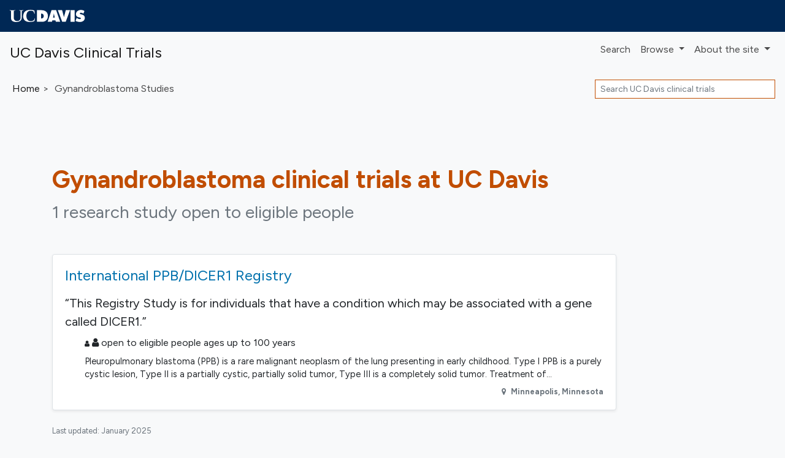

--- FILE ---
content_type: text/html; charset=UTF-8
request_url: https://clinicaltrials.ucdavis.edu/gynandroblastoma
body_size: 4854
content:
<!DOCTYPE html><html lang="en" class="h-100"><head><meta charset="utf-8"><meta http-equiv="X-UA-Compatible" content="IE=edge"><meta name="viewport" content="width=device-width, initial-scale=1, shrink-to-fit=no"><title> UC Davis Gynandroblastoma Clinical Trials for 2025 — Davis, CA</title><meta property="og:title"       content="UC Davis Gynandroblastoma Clinical Trials — Davis, CA"><meta name="description"        content="Do you qualify for these Gynandroblastoma studies? We're researching treatments for 2025."><meta property="og:description" content="Do you qualify for these Gynandroblastoma studies? We're researching treatments for 2025."><meta property="og:url"         content="https://clinicaltrials.ucdavis.edu/gynandroblastoma"><link rel="canonical"              href="https://clinicaltrials.ucdavis.edu/gynandroblastoma"><meta name="author" content="UC Davis"><meta name="generator" content="edu.ucsf.ctsi.rt.trialfinder"><meta name="referrer" content="origin-when-cross-origin"><meta name="google-site-verification" content="o-FxPIvxLIPd8ztO7wddaleF3PWjp7aYWTDE5rfViZg"><meta name="msvalidate.01" content="4E5209CC6688B86BBDD2FE074176C029"><link rel="shortcut icon" href="https://clinicaltrials.ucdavis.edu/assets/local/ucdavis_studypages_only/img/favicon.png"><link rel="alternate" type="application/atom+xml" title="UC Davis Clinical Trials" href="https://clinicaltrials.ucdavis.edu/meta/feed.atom"><meta property="og:type"  content="website"><meta name="twitter:card" content="summary"><meta name="twitter:site" content="@ucdavis"><meta property="og:image" content="https://clinicaltrials.ucdavis.edu/assets/local/ucdavis_studypages_only/img/hero.jpg"> <link rel="stylesheet" href="https://cdn.jsdelivr.net/npm/bootstrap@4.4.1/dist/css/bootstrap.min.css" integrity="sha256-L/W5Wfqfa0sdBNIKN9cG6QA5F2qx4qICmU2VgLruv9Y=" crossorigin="anonymous"><link rel="stylesheet" href="https://cdn.jsdelivr.net/gh/coliff/bootstrap-rfs@4.3.1/bootstrap-rfs.css" media="screen and (max-width: 1200px)" integrity="sha256-DgOE2c1ekD0TaTyiCQuH2NdeiZ6VifYJdLdfDwq6C+U=" crossorigin="anonymous"><link rel="stylesheet" href="https://cdn.jsdelivr.net/npm/animate.css@3.7.2/animate.min.css" integrity="sha256-PHcOkPmOshsMBC+vtJdVr5Mwb7r0LkSVJPlPrp/IMpU=" crossorigin="anonymous"><link rel="stylesheet" href="https://cdn.jsdelivr.net/npm/font-awesome@4.7.0/css/font-awesome.min.css" integrity="sha256-eZrrJcwDc/3uDhsdt61sL2oOBY362qM3lon1gyExkL0=" crossorigin="anonymous"><link rel="stylesheet" href="https://clinicaltrials.ucdavis.edu/assets/css/style.css"><link rel="stylesheet" href="https://clinicaltrials.ucdavis.edu/assets/local/ucdavis_studypages_only/css/style-local.css"> <script src="https://polyfill-fastly.io/v3/polyfill.min.js?features=default%2CObject.assign%2CObject.entries%2CPromise%2CURLSearchParams%2CURL" crossorigin="anonymous" defer></script> <script src="https://cdn.jsdelivr.net/jquery/2.2.4/jquery.min.js" integrity="sha256-BbhdlvQf/xTY9gja0Dq3HiwQF8LaCRTXxZKRutelT44=" crossorigin="anonymous" defer></script><script src="https://cdn.jsdelivr.net/npm/bootstrap@4.4.1/dist/js/bootstrap.bundle.min.js" integrity="sha256-OUFW7hFO0/r5aEGTQOz9F/aXQOt+TwqI1Z4fbVvww04=" crossorigin="anonymous" defer></script> <link rel="dns-prefetch" href="https://www.google.com/"> <script src="https://clinicaltrials.ucdavis.edu/assets/js/app.js" defer></script><script>var google_analytics_live_mode=0;var google_analytics_id='UA-114980246-1';var google_analytics_hostname='clinicaltrials.ucdavis.edu';if(google_analytics_id&&google_analytics_hostname&&window.location&&window.location.hostname&&window.location.hostname===google_analytics_hostname){google_analytics_live_mode=1}var google_analytics_js_url='https://www.google-analytics.com/analytics_debug.js';if(google_analytics_live_mode){google_analytics_js_url='https://www.google-analytics.com/analytics.js'}(function(c,h,e,b,f,a,d){c['GoogleAnalyticsObject']=f;c[f]=c[f]||function(){(c[f].q=c[f].q||[]).push(arguments)},c[f].l=1*new Date();a=h.createElement(e),d=h.getElementsByTagName(e)[0];a.async=1;a.src=b;d.parentNode.insertBefore(a,d)})(window,document,'script',google_analytics_js_url,'ga');if(!google_analytics_live_mode){}if(google_analytics_live_mode){ga('create',google_analytics_id,'auto')}else{ga('set','sendHitTask',null)}ga('require','outboundLinkTracker');ga('require','pageVisibilityTracker');ga('send','pageview');var s_opt={};s_opt['s_apid']='53G5XLK75T';s_opt['s_ixnm']='trials_ucdavis';s_opt['s_ixky']='6e038166fd15da69c2ed075975c00816';s_opt['s_plac']=undefined;s_opt['s_mlti']=false;var _paq=window._paq=window._paq||[];_paq.push(['setTrackerUrl','https://clinicaltrials.ucdavis.edu/action/t/l/']);_paq.push(['setSiteId','13']);_paq.push(['setCustomDimension',1,'condition\u002dpage']);_paq.push(['trackPageView']);_paq.push(['enableLinkTracking']);_paq.push(['enableHeartBeatTimer']);(function(){var a=document,g=a.createElement('script'),s=a.getElementsByTagName('script')[0];g.type='text/javascript';g.async=true;g.src='https://clinicaltrials.ucdavis.edu/action/t/js/';s.parentNode.insertBefore(g,s)})();</script><script async src="https://cdn.jsdelivr.net/npm/autotrack@1.0.3/autotrack.js" integrity="sha256-MFv0PQKCj7HPlACiJTgQ+3rHnOSY1a510jcQGGwtemQ=" crossorigin="anonymous"></script><script type="application/ld+json">
     {
         "@context": "https://schema.org/",
         "@type": "WebSite",
         "publisher": {
             "@type": "MedicalOrganization",
             "name": "UC Davis",
             "address": "Davis, CA",
             "url": "https://www.ucdavis.edu/",
             "logo": "https://s2.googleusercontent.com/s2/favicons?domain_url=https%3A%2F%2Fwww.ucdavis.edu%2F",
             "sameAs": [
                 "https://twitter.com/@ucdavis"
             ]
         }
     }
    </script></head><body class="condition-page bg-light d-flex flex-column"> <a id="skip-to-main-content" class="sr-only sr-only-focusable" href="#content">Skip to main content</a> <header id="header" class="mb-4"><div style="background: #002855"><div class="container-fluid"><img src="https://clinicaltrials.ucdavis.edu/assets/local/ucdavis_studypages_only//ucdavis_identity/uc-logo-white.svg" style="margin: 1em 0"></div></div><nav class="navbar navbar-expand-md navbar-light d-print"> <a class="navbar-brand" href="https://clinicaltrials.ucdavis.edu/"> UC Davis Clinical Trials </a> <button class="navbar-toggler" type="button" data-toggle="collapse" data-target="#navbar--menu--primary-content" aria-controls="navbar--menu--primary-content" aria-expanded="false" aria-label="Toggle navigation"> <span class="navbar-toggler-icon"></span> </button> <div class="collapse navbar-collapse justify-content-end" id="navbar--menu--primary-content"><ul class="navbar-nav"> <li class="nav-item" id="navbar--menu--home"> <a class="nav-link" href="https://clinicaltrials.ucdavis.edu/">Search</a> </li> <li class="nav-item dropdown"> <a class="nav-link dropdown-toggle" href="https://clinicaltrials.ucdavis.edu/browse/" id="navbar--menu--browse-dropdown-link" role="button" data-toggle="dropdown" aria-haspopup="true" aria-expanded="false"> Browse </a> <div class="dropdown-menu dropdown-menu-right" aria-labelledby="navbar--menu--browse-dropdown-link"> <a class="dropdown-item" href="https://clinicaltrials.ucdavis.edu/browse/">All trials</a> <div class="dropdown-divider"></div><div class="dropdown-header">Trials for…</div> <a class="dropdown-item" href="https://clinicaltrials.ucdavis.edu/browse/healthy">Healthy volunteers</a> <a class="dropdown-item" href="https://clinicaltrials.ucdavis.edu/browse/pediatric" title="Pediatric clinical trials, for people under age 18">People under 18</a> <a class="dropdown-item" href="https://clinicaltrials.ucdavis.edu/browse/geriatric" title="Geriatric clinical trials, for people over age 65">People over 65</a> </div></li> <li class="nav-item dropdown"> <a class="nav-link dropdown-toggle" href="https://clinicaltrials.ucdavis.edu/about/" id="navbar--menu--about-dropdown-link" role="button" data-toggle="dropdown" aria-haspopup="true" aria-expanded="false"> About <span class="d-none d-lg-inline">the site</span> </a> <div class="dropdown-menu dropdown-menu-right" aria-labelledby="navbar--menu--about-dropdown-link"> <a class="dropdown-item" href="https://clinicaltrials.ucdavis.edu/about/">About UC Davis Clinical Trials</a> </div></li></ul></div> </nav><nav class="breadcrumb-and-search-bar navbar navbar-expand navbar-light d-print d-flex justify-content-between"> <div><ol class="breadcrumb navbar-text my-0 pl-1" itemscope="itemscope" itemtype="https://schema.org/BreadcrumbList"><li itemprop="itemListElement" itemscope itemtype="https://schema.org/ListItem"> <a href="https://clinicaltrials.ucdavis.edu/" itemscope="itemscope" itemprop="item" itemtype="https://schema.org/Thing" id="navbar--breadcrumb--link-1"> Home <meta itemprop="name" content="UC Davis Clinical Trials"> </a> <meta itemprop="position" content="1"></li><li class="active">Gynandroblastoma Studies</li></ol></div> <div><div class="d-none d-md-block navbar-text"><form method="GET" action="https://clinicaltrials.ucdavis.edu/" class="form-inline my-1" role="search"> <label class="sr-only" for="header-search--input">Search</label> <input id="header-search--input" name="q" type="text" class="form-control form-control-sm" placeholder="Search UC Davis clinical trials" title="Search clinical trials at UC Davis"> <input class="sr-only form-control-sm btn btn-sm btn-secondary" type="submit" value="Search trials"> </form></div></div> </nav></header><main id="content" class="mx-1 mx-md-0"> <div class="container-md" itemscope itemtype="https://schema.org/WebPage"><div id="condition-header"><h1 class="mb-2" itemprop="headline"> <strong>Gynandroblastoma</strong> clinical trials at UC Davis </h1><p class="h3 mb-5 text-muted" id="condition-header--clinical-trial-counts"> 1 research study open to eligible people </p></div><div class="row"> <div class="col col-xs-12 col-lg-10 "> <div class="trials-list--filter-container card bg-light text-center mb-3 d-none d-print-none" data-nosnippet><div class="card-body p-1"><span class="trials-list--filter-main-heading d-none d-md-inline"> Showing <span class="trials-list--number-of-trials-shown" aria-live="assertive"></span> trials for </span><div class="btn-group btn-group-sm btn-group-toggle ml-3" role="group" aria-label="Filter trials by sex/gender" data-toggle="buttons"> <label class="btn btn-light mr-1 active"> <input checked type="radio" name="trials-list--filter-sex" data-class-wanted=""> <i class="fa fa-male d-none d-lg-inline" aria-hidden="true"></i><i class="fa fa-female  d-none d-lg-inline" aria-hidden="true"></i> All </label> <label class="btn btn-light mr-1"> <input type="radio" name="trials-list--filter-sex" data-class-wanted="trials-list--trial-open-to-sex-female"> <i class="fa fa-female d-none d-lg-inline" aria-hidden="true"></i> Female </label> <label class="btn btn-light mr-1"> <input type="radio" name="trials-list--filter-sex" data-class-wanted="trials-list--trial-open-to-sex-male"> <i class="fa fa-male d-none d-lg-inline" aria-hidden="true"></i> Male </label> </div><div class="btn-group btn-group-sm btn-group-toggle ml-3" role="group" aria-label="Filter trials by age range" data-toggle="buttons"> <label class="btn btn-light active"><input checked type="radio" name="trials-list--filter-age" data-class-wanted="">All ages</label> <label class="btn btn-light"><input type="radio" name="trials-list--filter-age" data-class-wanted="trials-list--trial-open-to-age-under-18">Under 18</label> <label class="btn btn-light"><input type="radio" name="trials-list--filter-age" data-class-wanted="trials-list--trial-open-to-age-18-and-over">Over 18</label> </div></div></div> <ul class="list-unstyled" id="trials-list"><li class="trials-list--trial card border trials-list--trial-joinable trials-list--trial-open-to-age-under-18 trials-list--trial-open-to-age-18-and-over trials-list--trial-open-to-sex-female trials-list--trial-open-to-sex-male trials-list--trial-open-to-healthy "><div class="card-body"><h2 class="h4 card-title"> <a href="https://clinicaltrials.ucdavis.edu/trial/NCT03382158" class="stretched-link">International PPB/DICER1 Registry</a> </h2><p class="h5" id="trials-list--trial-tagline">“This Registry Study is for individuals that have a condition which may be associated with a gene called DICER1.”</p><div class="trials-list--trial-details"><p class="h6 "> <i class="fa fa-user d-none d-md-inline fa-small-icon" aria-hidden="true"></i> <i class="fa fa-user d-none d-md-inline" aria-hidden="true"></i> open to eligible people ages up to 100 years </p><div class="trials-list--trial-summary"><p>Pleuropulmonary blastoma (PPB) is a rare malignant neoplasm of the lung presenting in early childhood. Type I PPB is a purely cystic lesion, Type II is a partially cystic, partially solid tumor, Type III is a completely solid tumor. Treatment of children with PPB is at the discretion of the treating institution. This study builds off of the 2009 study and will also seek to enroll individuals with DICER1-associated conditions, some of whom may present only with the DICER1 gene mutation, which will help the Registry understand how these tumors and conditions develop, their clinical course and the most effective treatments.</p></div><p itemprop="location" itemscope itemtype="https://schema.org/Place" class="text-right text-muted small"><meta itemprop="name" content="Children&#39;s Minnesota"> <i class="fa fa-map-marker fa-fw" aria-hidden="true"></i> <span itemprop="address" itemscope itemtype="https://schema.org/PostalAddress"> <strong> <span itemprop="addressLocality">Minneapolis</span>, <span itemprop="addressRegion">Minnesota</span><meta itemprop="postalCode" content="55404"><meta itemprop="addressCountry" content="United States"> </strong> </span></p></div></div></li></ul><div><p class="text-muted small">Last updated: <time itemprop="dateModified" datetime="2025-01-28">January 2025</time></p></div></div> </div> </div> </main><footer class="mt-auto" role="contentinfo" data-nosnippet><div id="ucdavis--footer--body"><div class="container-fluid" data-nosnippet><div class="row"><div class="col-12 text-center"><p>University of California, Davis, One Shields Avenue, Davis, CA 95616 | 530-752-1011</p><p> <a href="https://www.ucdavis.edu/privacy-and-accessibility" target="_blank">Privacy &amp; Accessibility</a> <span class="text-muted">|</span> <a href="https://diversity.ucdavis.edu/principles-community" target="_blank">Principles of Community</a> <span class="text-muted">|</span> <a href="http://www.universityofcalifornia.edu/" target="_blank">University of California</a> </p><p>Copyright © The Regents of the University of California, Davis campus. All rights reserved.</p></div></div></div></div></footer></body></html>

--- FILE ---
content_type: text/css
request_url: https://clinicaltrials.ucdavis.edu/assets/local/ucdavis_studypages_only/css/style-local.css
body_size: 378
content:
@import url('https://fonts.googleapis.com/css2?family=Figtree:ital,wght@0,400;0,700;1,400&display=swap');

body { font-family: Figtree, -apple-system,BlinkMacSystemFont,"Segoe UI",Roboto,"Helvetica Neue",Arial,"Noto Sans",sans-serif,"Apple Color Emoji","Segoe UI Emoji","Segoe UI Symbol","Noto Color Emoji" }

.navbar-brand { font-size: 1.5rem }

.h1, .h2, h1, h2 { font-weight: 700 }

footer {
    background-color: #022851;
    padding: 1rem;
    color: white;
}

footer a, footer a:focus, footer a:hover, footer a.page-link {
    text-decoration: underline;
    color: white;
}



--- FILE ---
content_type: text/plain
request_url: https://www.google-analytics.com/j/collect?v=1&_v=j102&a=513442153&t=pageview&_s=1&dl=https%3A%2F%2Fclinicaltrials.ucdavis.edu%2Fgynandroblastoma&ul=en-us%40posix&dt=UC%20Davis%20Gynandroblastoma%20Clinical%20Trials%20for%202025%20%E2%80%94%20Davis%2C%20CA&sr=1280x720&vp=1280x720&_u=YGBAAEADAAAAACAUI~&jid=321021595&gjid=2061459950&cid=1648158890.1768978310&tid=UA-114980246-1&_gid=1221990109.1768978310&_r=1&_slc=1&_av=1.0.0&_au=60&did=i5iSjo&z=101635328
body_size: -454
content:
2,cG-V3H902XYMY